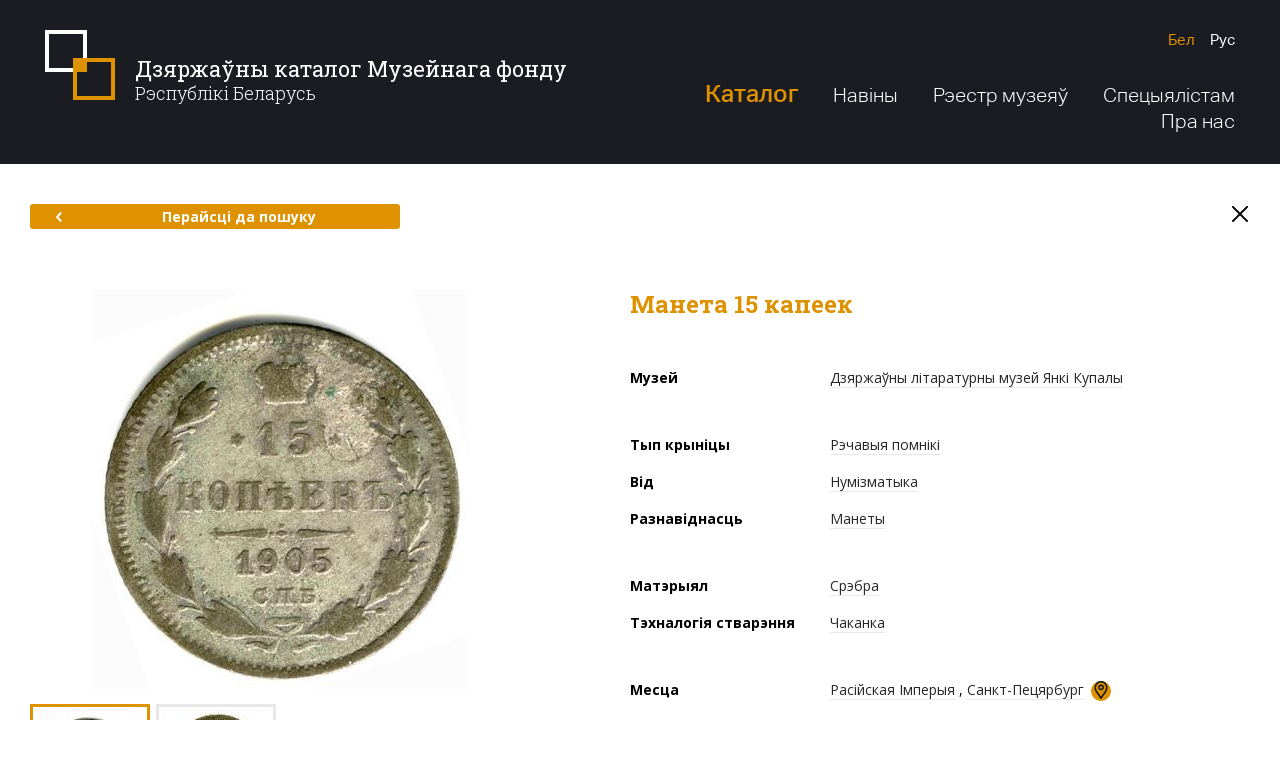

--- FILE ---
content_type: text/html; charset=utf-8
request_url: http://dkmf.by/catalog/15-kopeek-1905-g
body_size: 32119
content:
<!DOCTYPE html>
<html lang="be-BY" class="no-js">
<head>
        <base href="/">
    <meta charset="utf-8">
    <meta name="viewport" content="width=1280">
    <meta http-equiv="X-UA-Compatible" content="IE=edge">
    <meta name="imagetoolbar" content="no">
    <meta name="msthemecompatible" content="no">
    <meta name="cleartype" content="on">
    <meta name="HandheldFriendly" content="True">
    <meta name="format-detection" content="telephone=no">
    <meta name="format-detection" content="address=no">
    <meta name="google" value="notranslate">
    <meta name="apple-mobile-web-app-capable" content="yes">
    <meta name="apple-mobile-web-app-status-bar-style" content="black-translucent">
    <link sizes="16x16" href="favicon-16x16.png" rel="icon" type="image/png">
    <link sizes="32x32" href="favicon-32x32.png" rel="icon" type="image/png">
    <title>Манета 15 капеек - Дзяржаўны каталог Музейнага фонду Рэспублікі Беларусь</title>
    <link href="https://fonts.googleapis.com/css?family=Open+Sans:300,400,700|Roboto+Slab:300,400,700&amp;amp;subset=cyrillic" rel="stylesheet">
    <script src="https://ajax.googleapis.com/ajax/libs/webfont/1.6.26/webfont.js"></script>
    <script>
        WebFont.load({
            google: {
                families: ['Roboto Slab:300,400,700:cyrillic,cyrillic-ext,latin-ext', 'Open Sans:300,400,700:cyrillic,cyrillic-ext,latin-ext']
            }
        });
    </script>
    <link href="/Content/desktop/styles/css?v=uMTiryv8lmfmNMwoF6GNc_ClLFQw1PqS3PiroOOLT641" rel="stylesheet"/>

    <script src="/bundles/modernizr-custom?v=Bf6fTsSFFY3VyvPhVPRcwU6NpFF2NrqrBJ-OuiRjMZg1"></script>

</head>
<body class="layout-inner" data-ng-app="clientApp">
    <div class="layout" >
        <div class="svg-store">
            <noindex>
    <svg xmlns="http://www.w3.org/2000/svg">
        <symbol id="icon-search" viewBox="0 0 28 28">
            <path d="M4.76,20.8 C0.368,16.409,0.397,9.235,4.825,4.809c4.426-4.428,11.6-4.456,15.991-0.065c4.391,4.393,4.362,11.566-0.064,15.991 C16.325,25.163,9.152,25.192,4.76,20.8z"></path>
            <line x1="20.942" y1="20.925" x2="26.485" y2="26.469"></line>
        </symbol>
        <symbol id="icon-menu-1" viewBox="0 0 50 50">
            <path d="M19.722,24.529 c0.189,1.788,0.873,3.307,2.141,4.259c3.733,2.801,10.453-0.369,14.275-5.478l1.292-1.768c4.792-6.398,4.882-14.427,0.199-17.934 c-4.687-3.506-12.367-1.163-17.16,5.244c-2.626,3.507-4.327,7.987-4.562,11.903h3.834"></path>
            <path d="M34.4,25.071c0,0-8.225,13.192,2.952,13.192"></path>
            <path d="M29.147,47.98 c0.405-2.115,1.251-4.677,2.974-6.958c1.93-2.558,4.999-3.507,6.874-2.098c1.47,1.091,1.927,4.056-0.677,9.056H8.913"></path>
            <path d="M26.076,29.765 c0,0-2.755,6.684-6.952,8.138c-1.644,0.583-6.011,2.544-3.354,10.076"></path>
            <path d="M26.083,8.371"></path>
            <path d="M26.083,8.371"></path>
        </symbol>
        <symbol id="icon-menu-2" viewBox="0 0 50 50">
            <line x1="9.21" y1="48" x2="40.793" y2="48"></line>
            <path d="M7.736,38.801 c2.876,0,2.876,1.199,5.752,1.199c2.877,0,2.877-1.199,5.753-1.199c2.876,0,2.876,1.199,5.751,1.199 c2.877,0,2.877-1.199,5.755-1.199c2.88,0,2.88,1.199,5.76,1.199c2.88,0,2.88-1.199,5.759-1.199"></path>
            <path d="M6.263,29.601 c3.122,0,3.122,2.4,6.243,2.4c3.122,0,3.122-2.4,6.244-2.4c3.121,0,3.121,2.4,6.241,2.4c3.123,0,3.123-2.4,6.246-2.4 c3.126,0,3.126,2.4,6.251,2.4s3.125-2.4,6.251-2.4"></path>
            <path d="M4.789,20.4 c3.367,0,3.367,3.6,6.733,3.6c3.368,0,3.368-3.6,6.735-3.6c3.366,0,3.366,3.6,6.733,3.6c3.369,0,3.369-3.6,6.737-3.6 c3.371,0,3.371,3.6,6.742,3.6s3.371-3.6,6.742-3.6"></path>
            <path d="M3.315,11.2 c3.612,0,3.612,4.801,7.225,4.801c3.613,0,3.613-4.801,7.226-4.801c3.614,0,3.614,4.801,7.229,4.801 c3.614,0,3.614-4.801,7.228-4.801c3.615,0,3.615,4.801,7.231,4.801c3.616,0,3.616-4.801,7.231-4.801"></path>
            <path d="M1.842,2 c3.857,0,3.857,6,7.716,6s3.858-6,7.717-6c3.86,0,3.86,6,7.721,6c3.858,0,3.858-6,7.717-6c3.862,0,3.862,6,7.724,6 c3.861,0,3.861-6,7.723-6"></path>
        </symbol>
        <symbol id="icon-menu-3" viewBox="0 0 50 50">
            <path d="M11.352,8.484 c2.656,0,4.812,2.155,4.812,4.811c0,3.322-2.695,6.015-6.018,6.015c-4.152,0-7.518-3.367-7.518-7.519 c0-5.19,4.208-9.398,9.398-9.398h13.158"></path>
            <path d="M38.749,8.484 c-2.657,0-4.812,2.155-4.812,4.811c0,3.322,2.695,6.015,6.018,6.015c4.152,0,7.518-3.367,7.518-7.519 c0-5.19-4.208-9.398-9.398-9.398H24.916"></path>
            <line x1="39.894" y1="20.427" x2="39.894" y2="40.523"></line>
            <line x1="32.406" y1="43.729" x2="32.406" y2="23.865"></line>
            <line x1="24.916" y1="47.393" x2="24.916" y2="23.865"></line>
            <line x1="17.428" y1="43.729" x2="17.428" y2="23.865"></line>
            <line x1="9.94" y1="40.523" x2="9.94" y2="20.427"></line>
        </symbol>
        <symbol id="icon-menu-4" viewBox="0 0 50 50">
            <path d="M45.838,3.516 c-22.847,0-41.337,18.49-41.337,41.337c0,0,2.753-5.929,8.412-7.541c0,0-7.023-3.134-4.198-10.663"></path>
            <path d="M17.476,21.274 c12.616,2.399,25.062-5.248,28.361-17.758"></path>
            <path d="M45.791,3.206 C42.197,2,38.53,1.625,34.99,1.983c-9.792,0.983-18.57,7.549-21.895,17.487"></path>
        </symbol>
        <symbol id="icon-menu-5" viewBox="0 0 50 50">
            <polygon points="35.341,25 37.828,19.572 12.172,19.572 14.659,25 17.15,30.428 32.851,30.428"></polygon>
            <polygon points="19.061,34.577 25,47.5 30.94,34.577"></polygon>
            <polygon points="39.741,15.422 45.678,2.5 25,2.5 4.322,2.5 10.259,15.422"></polygon>
        </symbol>
        <symbol viewBox="0 0 67 14" id="logo-pras">
            <path d="M61.666,14.001 C61.416,14.001 61.171,13.983 60.930,13.950 C61.041,13.902 61.152,13.849 61.265,13.790 C61.439,13.694 61.616,13.585 61.791,13.459 C61.964,13.333 62.136,13.192 62.304,13.037 C62.638,12.724 62.956,12.356 63.244,11.943 C63.389,11.737 63.527,11.520 63.660,11.295 C63.726,11.183 63.791,11.069 63.854,10.953 C63.918,10.835 63.982,10.713 64.041,10.591 C64.138,10.392 64.230,10.189 64.319,9.985 C64.544,9.913 64.753,9.833 64.926,9.771 C64.968,9.755 64.612,9.834 64.360,9.891 C64.593,9.351 64.807,8.805 65.041,8.289 C65.208,7.918 65.383,7.563 65.572,7.237 C65.763,6.913 65.970,6.620 66.191,6.374 C66.268,6.289 66.346,6.211 66.426,6.136 C66.795,6.873 67.003,7.706 67.003,8.588 C67.003,11.578 64.614,14.001 61.666,14.001 ZM60.727,7.491 C61.361,7.820 61.249,8.661 61.043,9.184 C60.352,10.942 59.688,8.981 59.642,8.209 C59.637,8.127 59.635,8.041 59.633,7.954 C59.884,7.542 60.247,7.242 60.727,7.491 ZM64.634,7.617 C64.401,8.003 64.184,8.424 63.972,8.866 C63.825,9.171 63.681,9.488 63.532,9.806 C63.225,9.568 63.093,9.091 63.097,8.715 C63.101,8.399 63.158,8.081 63.233,7.776 C63.260,7.669 63.350,7.360 63.413,7.240 C63.381,7.258 62.804,7.376 62.623,7.459 C62.453,7.536 62.411,7.903 62.372,8.061 C62.265,8.493 62.210,8.953 62.280,9.396 C62.382,10.046 62.826,10.219 63.348,10.191 C63.342,10.205 63.336,10.218 63.330,10.231 C63.272,10.350 63.214,10.463 63.153,10.576 C63.093,10.691 63.032,10.802 62.970,10.912 C62.847,11.130 62.723,11.340 62.595,11.538 C62.341,11.935 62.073,12.287 61.795,12.590 C61.517,12.893 61.227,13.144 60.937,13.345 C60.671,13.528 60.407,13.672 60.154,13.780 C57.942,13.119 56.328,11.045 56.328,8.588 C56.328,6.168 57.894,4.119 60.054,3.426 C59.435,4.767 58.899,6.703 58.867,8.156 C58.663,8.429 58.508,8.740 58.422,9.080 C58.434,9.031 58.690,9.024 58.918,8.992 C59.057,9.843 59.492,10.340 60.372,10.100 C60.795,9.985 61.244,9.859 61.530,9.492 C61.973,8.924 62.528,7.299 61.295,7.119 C60.710,7.033 60.132,7.169 59.643,7.460 C59.712,6.184 60.096,4.542 60.760,3.253 C61.054,3.202 61.357,3.175 61.666,3.175 C63.611,3.175 65.313,4.230 66.246,5.808 C66.231,5.818 66.215,5.828 66.200,5.838 C65.631,6.209 65.094,6.845 64.634,7.617 ZM58.060,9.577 C57.889,9.577 57.751,9.708 57.751,9.870 C57.751,10.031 57.889,10.163 58.060,10.163 C58.230,10.163 58.369,10.031 58.369,9.870 C58.369,9.708 58.230,9.577 58.060,9.577 ZM53.758,8.593 C52.991,9.657 51.681,10.190 49.830,10.190 L42.661,10.190 L42.661,8.580 L49.777,8.580 C50.862,8.580 51.637,8.406 52.104,8.057 C52.607,7.681 52.951,6.962 53.136,5.897 L42.608,5.897 C42.722,3.902 43.093,2.467 43.719,1.591 C44.504,0.527 45.818,-0.005 47.661,-0.005 L54.829,-0.005 L54.829,1.605 L47.714,1.605 C46.629,1.605 45.857,1.783 45.399,2.141 C44.887,2.526 44.539,3.241 44.353,4.287 L54.869,4.287 C54.745,6.291 54.375,7.725 53.758,8.593 ZM39.179,5.897 L30.176,5.897 L30.176,10.190 L28.582,10.190 L28.582,5.065 C28.582,4.269 28.693,3.558 28.914,2.932 C29.135,2.307 29.461,1.774 29.891,1.336 C30.320,0.898 30.847,0.565 31.472,0.337 C32.096,0.108 32.807,-0.005 33.604,-0.005 L36.361,-0.005 C36.913,0.039 37.419,0.144 37.877,0.311 C38.501,0.539 39.028,0.873 39.458,1.311 C39.888,1.750 40.213,2.282 40.434,2.907 C40.656,3.534 40.767,4.244 40.767,5.040 L40.772,10.190 L39.184,10.187 L39.179,5.897 ZM37.922,2.008 C37.430,1.744 36.483,1.595 35.081,1.560 C35.031,1.555 34.979,1.552 34.931,1.552 C34.843,1.552 34.758,1.553 34.673,1.554 C34.588,1.553 34.503,1.552 34.415,1.552 C34.370,1.552 34.332,1.555 34.300,1.558 C32.879,1.592 31.920,1.742 31.424,2.008 C30.786,2.347 30.401,3.103 30.268,4.275 L39.078,4.275 C38.945,3.103 38.560,2.347 37.922,2.008 ZM25.717,10.500 L19.977,5.898 L15.800,5.897 L15.800,10.190 L14.206,10.190 L14.206,5.065 C14.206,4.269 14.316,3.558 14.538,2.932 C14.759,2.307 15.085,1.774 15.514,1.336 C15.944,0.898 16.471,0.565 17.095,0.337 C17.720,0.108 18.430,-0.005 19.228,-0.005 L21.985,-0.005 C22.536,0.039 23.042,0.144 23.500,0.311 C24.125,0.539 24.652,0.873 25.081,1.311 C25.511,1.750 25.836,2.282 26.058,2.907 C26.279,3.534 26.390,4.244 26.390,5.040 L26.395,5.900 L22.518,5.899 L26.694,9.247 L25.717,10.500 ZM24.701,4.275 C24.569,3.103 24.183,2.347 23.545,2.008 C23.053,1.744 22.106,1.595 20.705,1.560 C20.654,1.555 20.602,1.552 20.555,1.552 C20.467,1.552 20.381,1.553 20.296,1.554 C20.211,1.553 20.126,1.552 20.038,1.552 C19.994,1.552 19.956,1.555 19.923,1.558 C18.503,1.592 17.544,1.742 17.047,2.008 C16.410,2.347 16.024,3.103 15.891,4.275 L24.701,4.275 ZM1.579,10.190 L-0.008,10.190 L-0.008,-0.005 L7.160,-0.005 C7.954,-0.005 8.662,0.108 9.283,0.337 C9.905,0.565 10.430,0.898 10.857,1.336 C11.285,1.774 11.609,2.307 11.830,2.932 C12.050,3.558 12.160,4.269 12.160,5.065 L12.160,5.891 L1.579,5.897 L1.579,10.190 ZM10.494,4.287 C10.362,3.116 9.978,2.360 9.343,2.020 C8.779,1.716 7.615,1.564 5.851,1.564 C5.684,1.564 5.444,1.566 5.130,1.571 C4.818,1.575 4.423,1.582 3.946,1.591 C3.709,1.600 3.484,1.605 3.272,1.605 C3.052,1.605 2.840,1.605 2.637,1.605 L1.579,1.605 L1.579,4.287 L10.494,4.287 Z"></path>
        </symbol>
        <symbol id="icon-vkontakte" viewBox="0 0 40 40">
            <path d="M20.005,0C8.956,0,0,8.954,0,20C0,31.045,8.956,40,20.005,40 C31.053,40,40.01,31.045,40.01,20C40.01,8.954,31.053,0,20.005,0z M27.044,22.285c0.578,0.639,1.221,1.213,1.782,1.867 c0.481,0.561,0.927,1.166,1.31,1.805c0.354,0.588,0.133,1.051-0.522,1.203c-0.323,0.075-0.665,0.077-0.999,0.085 c-0.722,0.017-1.446-0.008-2.167,0.03c-0.734,0.038-1.35-0.226-1.86-0.745c-0.491-0.499-0.932-1.051-1.405-1.57 c-0.196-0.213-0.403-0.425-0.634-0.594c-0.409-0.298-0.844-0.215-1.023,0.272c-0.191,0.521-0.289,1.092-0.353,1.649 c-0.07,0.607-0.252,0.886-0.81,0.934c-2.359,0.198-4.475-0.419-6.255-2.118c-1.168-1.116-2.099-2.443-2.87-3.872 c-0.98-1.817-1.874-3.684-2.779-5.545c-0.323-0.662-0.125-0.976,0.58-0.996c0.98-0.029,1.96-0.04,2.94-0.044 c0.483-0.002,0.829,0.223,1.02,0.715c0.558,1.438,1.243,2.806,2.101,4.073c0.201,0.298,0.421,0.589,0.674,0.835 c0.481,0.468,0.875,0.338,1.035-0.337c0.087-0.366,0.149-0.749,0.152-1.126c0.006-0.786-0.018-1.574-0.061-2.36 c-0.039-0.723-0.354-1.243-1.077-1.388c-0.3-0.06-0.226-0.248-0.08-0.348c0.296-0.202,0.61-0.436,0.944-0.499 c1.2-0.224,2.413-0.231,3.615,0c0.613,0.118,0.832,0.356,0.867,1.01c0.041,0.757,0.01,1.519,0.01,2.279h-0.036 c0,0.584-0.001,1.169,0.001,1.752c0,0.123-0.02,0.261,0.025,0.365c0.128,0.296,0.22,0.691,0.448,0.839 c0.301,0.196,0.566-0.15,0.769-0.388c1.047-1.227,1.793-2.653,2.398-4.159c0.579-1.441,0.477-1.181,1.742-1.209 c0.941-0.022,1.882-0.032,2.824-0.042c0.141-0.001,0.284,0.018,0.423,0.044c0.439,0.083,0.632,0.341,0.483,0.781 c-0.172,0.507-0.377,1.019-0.66,1.464c-0.631,0.992-1.32,1.942-1.984,2.912c-0.234,0.34-0.48,0.674-0.691,1.031 C26.591,21.447,26.609,21.804,27.044,22.285z"></path>
        </symbol>
        <symbol id="icon-facebook" viewBox="0 0 40 40">
            <path d="M20,0C8.96,0,0.011,8.954,0.011,20C0.011,31.045,8.96,40,20,40C31.039,40,39.989,31.045,39.989,20 C39.989,8.954,31.039,0,20,0z M21.042,15.782h4.973L25,19.813h-3.739v10.844H15.97V19.813h-2.383l0.073-4.031h2.457v-0.528 c0-1.517,0.204-2.426,0.613-3.173c0.408-0.747,0.907-1.578,2.004-2.049c1.097-0.47,2.064-0.704,3.742-0.704 c1.72,0,2.773,0.501,4.422,0.908l-1.071,3.552c-0.897-0.46-1.61-0.876-2.499-0.876c-0.875,0-1.556,0.245-1.936,0.568 C20.654,14.105,21.042,15.782,21.042,15.782z"></path>
        </symbol>
        <symbol id="icon-twitter" viewBox="0 0 40 40">
            <path d="M20.005,0C8.956,0,0,8.954,0,20C0,31.045,8.956,40,20.005,40C31.053,40,40.01,31.045,40.01,20 C40.01,8.954,31.053,0,20.005,0z M10.187,25.433c0,0-0.004,0.003-0.004,0.003l-0.008-0.021L10.187,25.433z M28.905,15.418 c-0.076,0.069-0.147,0.152-0.236,0.199c-0.442,0.231-0.506,0.591-0.508,1.057c-0.016,4.267-2.8,9.255-8.134,10.803 c-3.362,0.974-6.597,0.619-9.642-1.134c-0.07-0.039-0.154-0.065-0.195-0.145h-0.007l-0.008-0.019l0.012,0.016 c0.001,0.001,0.002,0.001,0.003,0.003c0.677-0.003,1.354,0.043,2.029-0.052c1.414-0.199,2.697-0.701,3.844-1.538 c0.021-0.014,0.034-0.039,0.068-0.08c-1.845-0.187-3.107-1.099-3.788-2.824c0.595,0.071,1.146,0.091,1.706-0.06 c-0.904-0.278-1.682-0.736-2.26-1.475c-0.576-0.737-0.876-1.568-0.868-2.531c0.563,0.266,1.122,0.464,1.801,0.488 c-0.44-0.349-0.806-0.679-1.075-1.095c-0.839-1.301-0.921-2.649-0.266-4.046c0.094-0.2,0.151-0.224,0.313-0.04 c1.992,2.252,4.501,3.566,7.516,3.953c0.197,0.026,0.395,0.033,0.592,0.057c0.147,0.017,0.191-0.009,0.163-0.175 c-0.211-1.239,0.084-2.355,0.905-3.322c1.505-1.776,4.283-1.936,5.99-0.345c0.138,0.129,0.253,0.175,0.444,0.128 c0.719-0.177,1.405-0.427,2.059-0.768c0.063-0.033,0.136-0.11,0.204-0.056c0.086,0.068,0.009,0.154-0.021,0.226 c-0.292,0.682-0.741,1.244-1.343,1.689c-0.042,0.031-0.148,0.039-0.099,0.13c0.042,0.079,0.108,0.029,0.172,0.018 c0.641-0.11,1.26-0.298,1.88-0.514C29.815,14.519,29.379,14.984,28.905,15.418z"></path>
        </symbol>
        <symbol id="icon-aircraft" viewBox="0 0 50 50">
            <path d="M35.698,14.77L16.094,28.324L2.562,25.031l45-22.5l-11.25,41.257L21.067,30.212 M19.438,33.781v13.75l8.127-10.98"></path>
        </symbol>
        <symbol id="icon-arrow-right" viewBox="0 0 8 12">
            <path d="M1.702,1.5 L5.707,6l-4.005,4.5"></path>
        </symbol>
        <symbol id="icon-arrow-left" viewBox="0 0 8 12">
            <path d="M6.151,1.5 L2.145,6l4.005,4.5"></path>
        </symbol>
        <symbol id="icon-cross" viewBox="0 0 20 20">
            <line x1="17.071" y1="17.071" x2="2.929" y2="2.929"></line>
            <line x1="17.071" y1="2.929" x2="2.929" y2="17.071"></line>
        </symbol>
        <symbol id="icon-pdf" viewBox="0 0 30 30">
            <path d="M13.727,9.2c-0.301-0.874-0.559-2.297-0.387-3.182c0.189-0.971,0.806-0.909,0.978-0.074 C14.49,6.781,14.066,8.489,13.727,9.2z M5.511,23.639c-0.893,0.983-0.305,1.756,0.773,0.701c0.531-0.52,1.175-1.478,1.631-2.377 C7.156,22.346,6.087,23.005,5.511,23.639z M12.395,17.973c0.985-0.329,3.108-0.823,3.64-0.948c-0.057-0.061-1.584-1.632-2.086-2.498 C13.549,15.536,12.424,17.912,12.395,17.973z M23.728,18.361c-0.599-0.088-1.464-0.09-2.487-0.006 c0.705,0.476,1.673,0.972,2.733,0.992C25.212,19.37,25.106,18.563,23.728,18.361z M29.997,30.009H0V0.012L29.997,0V30.009z M24.039,16.249c-1.577-0.231-3.818,0.028-5.394,0.279c-1.152-0.977-2.598-2.455-3.701-4.418c0.759-1.958,1.247-3.507,1.451-4.611 c1.065-5.76-5.937-6.22-5.189-0.035c0.199,1.647,0.668,3.247,1.395,4.765c-0.862,2.129-1.955,4.526-3.055,6.701 c-2.433,0.921-4.191,1.883-5.229,2.863c-3.636,3.431,0.885,7.99,4.315,3.045c0.822-1.185,1.745-2.868,2.432-4.192 c2.152-0.759,4.653-1.422,6.994-1.853c1.527,1.168,3.968,2.687,5.916,2.687C27.698,21.482,28.231,16.865,24.039,16.249z"></path>
        </symbol>
        <symbol id="icon-location" viewBox="300 -22 400 550">
            <path d="M623.833,51.29 C590.76,18.217,546.784,0,500.014,0c-46.779,0-90.746,18.217-123.82,51.29c-61.207,61.198-68.813,176.343-16.473,246.106 L500.014,500l140.083-202.321C692.647,227.633,685.04,112.488,623.833,51.29z M501.63,237.413 c-35.237,0-63.919-28.681-63.919-63.919s28.681-63.919,63.919-63.919s63.919,28.681,63.919,63.919S536.867,237.413,501.63,237.413z"></path>
        </symbol>
    </svg>
</noindex>
        </div>
        <div class="layout-header">
            <div class="layout-header__main">
                <div class="container">
                    <div class="layout-header__top">
                        <div class="layout-header__left">
                            <a href="/" class="layout-header__logo"><span>Дзяржаўны каталог Музейнага фонду</span><p>Рэспублікі Беларусь</p></a>
                        </div>
                        <div class="layout-header__right">
                            
<ul class="languages">
    <li class="languages__item">
        <a href="/home/redirecttoculture?lang=be&rawUrl={{getUrl()||'http://dkmf.by/catalog/15-kopeek-1905-g';}}" class="languages__link languages__link_current">Бел</a>
    </li>
    <li class="languages__item">
        <a href="/home/redirecttoculture?lang=ru&rawUrl={{getUrl()||'http://dkmf.by/catalog/15-kopeek-1905-g';}}" class="languages__link ">Рус</a>
    </li>
    
</ul>
                            
<ul class="main-menu">
    <li class="main-menu__item">
        <a href="/catalog" class="main-menu__link main-menu__link_medium main-menu__link_current">Каталог</a>
        <ul class="main-menu__submenu">
            <li>
                <a href="/catalog">Каталог прадметаў</a>
            </li>
            <li>
                <a href="/catalog/map">Мапа прадметаў</a>
            </li>
            <li>
                <a href="/museums-map">Мапа музеяў</a>
            </li>
        </ul>
    </li>
    <li class="main-menu__item">
        <a href="/news" class="main-menu__link ">Навіны</a>
    </li>
    <li class="main-menu__item">
        <a href="http://cdn.dkmf.by/RegisterOfMuseums.pdf" class="main-menu__link" target="_blank">Рэестр музеяў</a>
    </li>
    <li class="main-menu__item">
        <a href="/documents" class="main-menu__link ">Спецыялістам</a>
    </li>
    <li class="main-menu__item">
        <a href="/about" class="main-menu__link ">Пра нас</a>
    </li>
</ul>
                        </div>
                    </div>
                </div>
            </div>
            
        </div>
        <div class="layout-body">
            


<div class="section-subject">
    <div class="container container_medium">
        <div class="nav-page">
            <a href="/catalog" class="btn btn-default btn-default_medium">
                <svg class="icon icon-arrow-left">
                    <use xlink:href="#icon-arrow-left"></use>
                </svg>Перайсці да пошуку
            </a>
            <a href="/" class="button-close">
                <svg class="icon icon-cross">
                    <use xlink:href="#icon-cross"></use>
                </svg>
            </a>
        </div>
        <div class="module-subject">
            <div class="module-subject__left">
                    <div class="gallery-primary">
                        <div class="gallery-primary__image">
                            <img src="http://cdn.dkmf.by/Thumbnails/443B7F43-0BF7-4D86-8132-9E520A57E4DA/7a4aaeef-4073-4dee-963d-5219247efcd2-preview500x0.JPG" xoriginal="http://cdn.dkmf.by/Catalog/443B7F43-0BF7-4D86-8132-9E520A57E4DA/7a4aaeef-4073-4dee-963d-5219247efcd2.JPG" class="xzoom">
                            <div class="gallery-primary__footer">
                                <div id="gallery_01" class="gallery-primary__nav">
                                        <div class="gallery-primary__nav-item">
                                            <div class="gallery-primary__thumbnail">
                                                <a href="http://cdn.dkmf.by/Catalog/443B7F43-0BF7-4D86-8132-9E520A57E4DA/7a4aaeef-4073-4dee-963d-5219247efcd2.JPG" style="background-image: url(http://cdn.dkmf.by/Thumbnails/443B7F43-0BF7-4D86-8132-9E520A57E4DA/7a4aaeef-4073-4dee-963d-5219247efcd2-preview0x108.JPG)" class="gallery-primary__thumbnail-img">
                                                    <img src="http://cdn.dkmf.by/Thumbnails/443B7F43-0BF7-4D86-8132-9E520A57E4DA/7a4aaeef-4073-4dee-963d-5219247efcd2-preview500x0.JPG" class="xzoom-gallery">
                                                </a>
                                            </div>
                                        </div>
                                        <div class="gallery-primary__nav-item">
                                            <div class="gallery-primary__thumbnail">
                                                <a href="http://cdn.dkmf.by/Catalog/443B7F43-0BF7-4D86-8132-9E520A57E4DA/4229e63d-09a8-4fb2-ab83-4e579e448d17.JPG" style="background-image: url(http://cdn.dkmf.by/Thumbnails/443B7F43-0BF7-4D86-8132-9E520A57E4DA/4229e63d-09a8-4fb2-ab83-4e579e448d17-preview0x108.JPG)" class="gallery-primary__thumbnail-img">
                                                    <img src="http://cdn.dkmf.by/Thumbnails/443B7F43-0BF7-4D86-8132-9E520A57E4DA/4229e63d-09a8-4fb2-ab83-4e579e448d17-preview500x0.JPG" class="xzoom-gallery">
                                                </a>
                                            </div>
                                        </div>
                                </div>
                            </div>
                        </div>
                    </div>
            </div>
            <div class="module-subject__right">
                <h1 class="module-subject__headline capitalize-first">Манета 15 капеек</h1>
                <div class="custom-table">
                    <div class="custom-table__space">
                        <div class="custom-table__row">
                            <div class="custom-table__label">
                                <strong>Музей</strong>
                            </div>
                            <div class="custom-table__body">
                                <a href="/catalog?museums=muzei-ianki-kupaly">Дзяржаўны літаратурны музей Янкі Купалы</a>
                            </div>
                        </div>
                    </div>
                    <div class="custom-table__space">
                        <div class="custom-table__row">
                            <div class="custom-table__label">
                                <strong>Тып крыніцы</strong>
                            </div>
                            <div class="custom-table__body">
                                <a href="/catalog?types=material">Рэчавыя помнікі</a>
                            </div>
                        </div>
                        <div class="custom-table__row">
                            <div class="custom-table__label">
                                <strong>Від</strong>
                            </div>
                            <div class="custom-table__body">
                                <a href="/catalog?specieses=numizmatika">Нумізматыка</a>
                            </div>
                        </div>
                        <div class="custom-table__row">
                            <div class="custom-table__label">
                                <strong>Разнавіднасць</strong>
                            </div>
                            <div class="custom-table__body">
                                <a href="/catalog?shapes=monety">Манеты</a>
                            </div>
                        </div>
                    </div>
                    <div class="custom-table__space">
                            <div class="custom-table__row">
                                <div class="custom-table__label">
                                    <strong>Матэрыял</strong>
                                </div>
                                <div class="custom-table__body">
<a href="/catalog?materials=serebro">Срэбра</a>
                                </div>
                            </div>
                                                    <div class="custom-table__row">
                                <div class="custom-table__label">
                                    <strong>Тэхналогія стварэння</strong>
                                </div>
                                <div class="custom-table__body">
<a href="/catalog?technologies=chekanka">Чаканка</a>
                                </div>
                            </div>
                    </div>
                    <div class="custom-table__space">
                            <div class="custom-table__row">
                                <div class="custom-table__label">
                                    <strong>Месца</strong>
                                </div>
                                <div class="custom-table__body">
                                    <a href="/catalog?countries=rasjiskaja-mperija">Расійская Імперыя</a>
                                        , 
                                    <span class="nowrap">
                                        <a href="/catalog?places=sankt-pecjarburg">Санкт-Пецярбург</a><a href="/catalog/map" target="_blank" class="icon-round icon-round_space"><svg class="icon icon-location"><use xlink:href="#icon-location"></use></svg></a>
                                    </span>
                                </div>
                            </div>
                                                    <div class="custom-table__row">
                                <div class="custom-table__label">
                                    <strong>Перыяд стварэння</strong>
                                </div>
                                <div class="custom-table__body">
                                        1905 г.
                                </div>
                            </div>
                                                                    </div>
                            <div class="custom-table__space">
                                <div class="custom-table__row">
                                    <div class="custom-table__label">
                                        <strong>Дадатковыя адзнакі</strong>
                                    </div>
                                    <div class="custom-table__body capitalize-first">d - 1,9 см</div>
                                </div>
                            </div>
                </div>
                <div class="tooltip-templates">
                    <div id="tooltip_icon_date">
                        <div class="tooltip-header">Заўвага</div>
                        <div class="tooltip-body">
                            <p>Дата стварэння дакладна невядомая</p>
                        </div>
                    </div>
                </div>
            </div>
        </div>
        <div class="nav-page">
            <a href="/catalog" class="btn btn-default btn-default_medium">
                <svg class="icon icon-arrow-left">
                    <use xlink:href="#icon-arrow-left"></use>
                </svg>Перайсці да пошуку
            </a>
        </div>
    </div>
</div>

        </div>
        <div class="layout-footer">
            
            <div class="layout-footer__top">
                <div class="section-footer">
                    <div class="container">
                        <div class="section-footer__left">
                            <div class="feedback">
                                <a href="#" class="feedback__link">
                                    <svg class="icon icon-aircraft">
                                        <use xlink:href="#icon-aircraft"></use>
                                    </svg><span class="feedback__link-line">Зваротная сувязь</span>
                                </a>
                                <div class="feedback__footer">
                                    <span class="feedback__telephone">+375 17 328-63-72</span>  <span class="feedback__footer__separator">/</span> Сёння з 9:00 да 17:00
                                </div>
                            </div>
                        </div>
                        <div class="section-footer__right">
                            <ul class="social-icons">
    <li class="social-icons__item">
        <a href="https://vk.com/" target="_blank" class="social-icons__item-link">
            <svg class="icon icon-vkontakte">
                <use xlink:href="#icon-vkontakte"></use>
            </svg>
        </a>
    </li>
    <li class="social-icons__item">
        <a href="https://www.facebook.com/" target="_blank" class="social-icons__item-link">
            <svg class="icon icon-facebook">
                <use xlink:href="#icon-facebook"></use>
            </svg>
        </a>
    </li>
    <li class="social-icons__item">
        <a href="https://twitter.com/" target="_blank" class="social-icons__item-link">
            <svg class="icon icon-twitter">
                <use xlink:href="#icon-twitter"></use>
            </svg>
        </a>
    </li>
</ul>
                        </div>
                    </div>
                </div>
            </div>
            <div class="layout-footer__main">
                <div class="layout-footer__body">
                    <div class="container">
                        <div class="layout-footer__left">
                            <div class="copyright">
                                <p>© Міністэрства культуры Рэспублікі Беларусь</p>
                                <p>2009-2026</p>
                            </div>
                        </div>
                        <div class="layout-footer__right">
                            <a href="http://pras.by/" target="_blank" class="developer">
                                <svg class="developer__logo">
                                    <use xlink:href="#logo-pras"></use>
                                </svg>Распрацоўка сайта - кампанія PRAS
                            </a>
                        </div>
                    </div>
                </div>
                
            </div>
        </div>
    </div>
    <script src="/bundles/jquery?v=MRjVrMuK9DXe6nW0tFmw9cj1pT5oo4Jf-eJQmGfwEF01"></script>

    <script src="https://maps.googleapis.com/maps/api/js?key=AIzaSyBOGr8h5yG8xcMCwueZ6oOSjstukUS_23Y&language=be"></script>
    <script src="/bundles/angular?v=V7sgIsLQoTqMGYj9PgIc-Qb8rdplmDZxcDD_Eb2bfFE1"></script>

    <script src="/bundles/scripts?v=FyYA2wS6JQUrFtQ8A-Kvi6smZmBkj-Gy-e348zfkjoc1"></script>

    
</body>
</html>